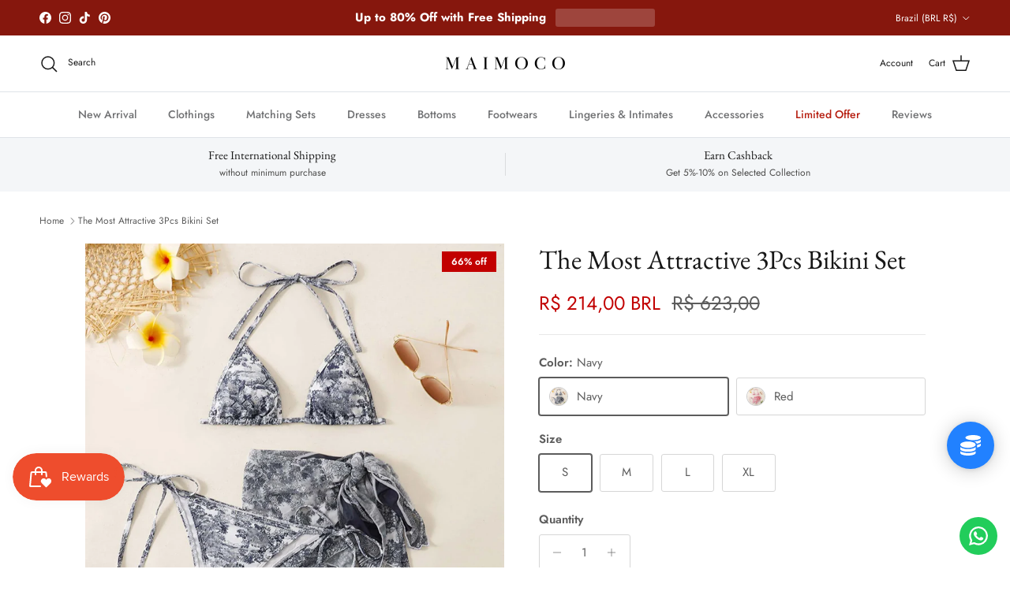

--- FILE ---
content_type: text/javascript; charset=utf-8
request_url: https://maimoco.com/en-br/products/the-most-attractive-3pcs-bikini-set.js
body_size: 1421
content:
{"id":8501506507000,"title":"The Most Attractive 3Pcs Bikini Set","handle":"the-most-attractive-3pcs-bikini-set","description":"\u003cp\u003eGet ready to turn heads at the beach with our Most Attractive 3Pcs Bikini Set! Made with a comfortable blend of polyester, spandex, and nylon, this set features a gorgeous print and wire-free support for a flattering fit. Feel confident and stylish all day long!\u003c\/p\u003e\n\u003cp\u003e \u003c\/p\u003e\n\u003cp\u003e \u003c\/p\u003e","published_at":"2024-12-01T21:02:55-08:00","created_at":"2024-05-14T23:25:51-07:00","vendor":"Maimoco","type":"Bikini","tags":["Bikini Style_Three Piece","new"],"price":18500,"price_min":18500,"price_max":21400,"available":false,"price_varies":true,"compare_at_price":36700,"compare_at_price_min":36700,"compare_at_price_max":63000,"compare_at_price_varies":true,"variants":[{"id":45113645400312,"title":"Navy \/ S","option1":"Navy","option2":"S","option3":null,"sku":"14:203027873#Navy;200007763:201336106;5:100014064#S","requires_shipping":true,"taxable":true,"featured_image":{"id":40919833510136,"product_id":8501506507000,"position":1,"created_at":"2024-05-14T23:25:55-07:00","updated_at":"2024-05-15T00:52:40-07:00","alt":"45113645105400|45113645138168|45113645170936|45113645203704|45113645236472|45113645400312|45113645433080|45113645498616","width":1600,"height":1600,"src":"https:\/\/cdn.shopify.com\/s\/files\/1\/0264\/8313\/0427\/files\/Sa06d0fb9cd244c3e86e5af60f69d30fet.webp?v=1715759560","variant_ids":[45113645105400,45113645138168,45113645170936,45113645400312]},"available":false,"name":"The Most Attractive 3Pcs Bikini Set - Navy \/ S","public_title":"Navy \/ S","options":["Navy","S"],"price":21400,"weight":0,"compare_at_price":62300,"inventory_management":"shopify","barcode":null,"featured_media":{"alt":"45113645105400|45113645138168|45113645170936|45113645203704|45113645236472|45113645400312|45113645433080|45113645498616","id":33599237718264,"position":1,"preview_image":{"aspect_ratio":1.0,"height":1600,"width":1600,"src":"https:\/\/cdn.shopify.com\/s\/files\/1\/0264\/8313\/0427\/files\/Sa06d0fb9cd244c3e86e5af60f69d30fet.webp?v=1715759560"}},"requires_selling_plan":false,"selling_plan_allocations":[]},{"id":45113645138168,"title":"Navy \/ M","option1":"Navy","option2":"M","option3":null,"sku":"14:203027873#Navy;200007763:201441035;5:361386#M","requires_shipping":true,"taxable":true,"featured_image":{"id":40919833510136,"product_id":8501506507000,"position":1,"created_at":"2024-05-14T23:25:55-07:00","updated_at":"2024-05-15T00:52:40-07:00","alt":"45113645105400|45113645138168|45113645170936|45113645203704|45113645236472|45113645400312|45113645433080|45113645498616","width":1600,"height":1600,"src":"https:\/\/cdn.shopify.com\/s\/files\/1\/0264\/8313\/0427\/files\/Sa06d0fb9cd244c3e86e5af60f69d30fet.webp?v=1715759560","variant_ids":[45113645105400,45113645138168,45113645170936,45113645400312]},"available":false,"name":"The Most Attractive 3Pcs Bikini Set - Navy \/ M","public_title":"Navy \/ M","options":["Navy","M"],"price":18500,"weight":0,"compare_at_price":36700,"inventory_management":"shopify","barcode":null,"featured_media":{"alt":"45113645105400|45113645138168|45113645170936|45113645203704|45113645236472|45113645400312|45113645433080|45113645498616","id":33599237718264,"position":1,"preview_image":{"aspect_ratio":1.0,"height":1600,"width":1600,"src":"https:\/\/cdn.shopify.com\/s\/files\/1\/0264\/8313\/0427\/files\/Sa06d0fb9cd244c3e86e5af60f69d30fet.webp?v=1715759560"}},"requires_selling_plan":false,"selling_plan_allocations":[]},{"id":45113645105400,"title":"Navy \/ L","option1":"Navy","option2":"L","option3":null,"sku":"14:203027873#Navy;200007763:201336106;5:361385#L","requires_shipping":true,"taxable":true,"featured_image":{"id":40919833510136,"product_id":8501506507000,"position":1,"created_at":"2024-05-14T23:25:55-07:00","updated_at":"2024-05-15T00:52:40-07:00","alt":"45113645105400|45113645138168|45113645170936|45113645203704|45113645236472|45113645400312|45113645433080|45113645498616","width":1600,"height":1600,"src":"https:\/\/cdn.shopify.com\/s\/files\/1\/0264\/8313\/0427\/files\/Sa06d0fb9cd244c3e86e5af60f69d30fet.webp?v=1715759560","variant_ids":[45113645105400,45113645138168,45113645170936,45113645400312]},"available":false,"name":"The Most Attractive 3Pcs Bikini Set - Navy \/ L","public_title":"Navy \/ L","options":["Navy","L"],"price":21400,"weight":0,"compare_at_price":62300,"inventory_management":"shopify","barcode":null,"featured_media":{"alt":"45113645105400|45113645138168|45113645170936|45113645203704|45113645236472|45113645400312|45113645433080|45113645498616","id":33599237718264,"position":1,"preview_image":{"aspect_ratio":1.0,"height":1600,"width":1600,"src":"https:\/\/cdn.shopify.com\/s\/files\/1\/0264\/8313\/0427\/files\/Sa06d0fb9cd244c3e86e5af60f69d30fet.webp?v=1715759560"}},"requires_selling_plan":false,"selling_plan_allocations":[]},{"id":45113645170936,"title":"Navy \/ XL","option1":"Navy","option2":"XL","option3":null,"sku":"14:203027873#Navy;200007763:201336106;5:100014065#XL","requires_shipping":true,"taxable":true,"featured_image":{"id":40919833510136,"product_id":8501506507000,"position":1,"created_at":"2024-05-14T23:25:55-07:00","updated_at":"2024-05-15T00:52:40-07:00","alt":"45113645105400|45113645138168|45113645170936|45113645203704|45113645236472|45113645400312|45113645433080|45113645498616","width":1600,"height":1600,"src":"https:\/\/cdn.shopify.com\/s\/files\/1\/0264\/8313\/0427\/files\/Sa06d0fb9cd244c3e86e5af60f69d30fet.webp?v=1715759560","variant_ids":[45113645105400,45113645138168,45113645170936,45113645400312]},"available":false,"name":"The Most Attractive 3Pcs Bikini Set - Navy \/ XL","public_title":"Navy \/ XL","options":["Navy","XL"],"price":21400,"weight":0,"compare_at_price":63000,"inventory_management":"shopify","barcode":null,"featured_media":{"alt":"45113645105400|45113645138168|45113645170936|45113645203704|45113645236472|45113645400312|45113645433080|45113645498616","id":33599237718264,"position":1,"preview_image":{"aspect_ratio":1.0,"height":1600,"width":1600,"src":"https:\/\/cdn.shopify.com\/s\/files\/1\/0264\/8313\/0427\/files\/Sa06d0fb9cd244c3e86e5af60f69d30fet.webp?v=1715759560"}},"requires_selling_plan":false,"selling_plan_allocations":[]},{"id":45113645531384,"title":"Red \/ S","option1":"Red","option2":"S","option3":null,"sku":"14:10#Red;200007763:201336106;5:100014064#S","requires_shipping":true,"taxable":true,"featured_image":{"id":40919833411832,"product_id":8501506507000,"position":2,"created_at":"2024-05-14T23:25:55-07:00","updated_at":"2024-05-15T00:52:40-07:00","alt":"45113645269240|45113645302008|45113645334776|45113645367544|45113645465848|45113645531384|45113645564152|45113645596920","width":1600,"height":1600,"src":"https:\/\/cdn.shopify.com\/s\/files\/1\/0264\/8313\/0427\/files\/Sb7e0223ac75d427788d73a7ac35ebef6j.webp?v=1715759560","variant_ids":[45113645269240,45113645302008,45113645334776,45113645531384]},"available":false,"name":"The Most Attractive 3Pcs Bikini Set - Red \/ S","public_title":"Red \/ S","options":["Red","S"],"price":21400,"weight":0,"compare_at_price":62300,"inventory_management":"shopify","barcode":null,"featured_media":{"alt":"45113645269240|45113645302008|45113645334776|45113645367544|45113645465848|45113645531384|45113645564152|45113645596920","id":33599237751032,"position":2,"preview_image":{"aspect_ratio":1.0,"height":1600,"width":1600,"src":"https:\/\/cdn.shopify.com\/s\/files\/1\/0264\/8313\/0427\/files\/Sb7e0223ac75d427788d73a7ac35ebef6j.webp?v=1715759560"}},"requires_selling_plan":false,"selling_plan_allocations":[]},{"id":45113645302008,"title":"Red \/ M","option1":"Red","option2":"M","option3":null,"sku":"14:10#Red;200007763:201441035;5:361386#M","requires_shipping":true,"taxable":true,"featured_image":{"id":40919833411832,"product_id":8501506507000,"position":2,"created_at":"2024-05-14T23:25:55-07:00","updated_at":"2024-05-15T00:52:40-07:00","alt":"45113645269240|45113645302008|45113645334776|45113645367544|45113645465848|45113645531384|45113645564152|45113645596920","width":1600,"height":1600,"src":"https:\/\/cdn.shopify.com\/s\/files\/1\/0264\/8313\/0427\/files\/Sb7e0223ac75d427788d73a7ac35ebef6j.webp?v=1715759560","variant_ids":[45113645269240,45113645302008,45113645334776,45113645531384]},"available":false,"name":"The Most Attractive 3Pcs Bikini Set - Red \/ M","public_title":"Red \/ M","options":["Red","M"],"price":18500,"weight":0,"compare_at_price":36700,"inventory_management":"shopify","barcode":null,"featured_media":{"alt":"45113645269240|45113645302008|45113645334776|45113645367544|45113645465848|45113645531384|45113645564152|45113645596920","id":33599237751032,"position":2,"preview_image":{"aspect_ratio":1.0,"height":1600,"width":1600,"src":"https:\/\/cdn.shopify.com\/s\/files\/1\/0264\/8313\/0427\/files\/Sb7e0223ac75d427788d73a7ac35ebef6j.webp?v=1715759560"}},"requires_selling_plan":false,"selling_plan_allocations":[]},{"id":45113645269240,"title":"Red \/ L","option1":"Red","option2":"L","option3":null,"sku":"14:10#Red;200007763:201336106;5:361385#L","requires_shipping":true,"taxable":true,"featured_image":{"id":40919833411832,"product_id":8501506507000,"position":2,"created_at":"2024-05-14T23:25:55-07:00","updated_at":"2024-05-15T00:52:40-07:00","alt":"45113645269240|45113645302008|45113645334776|45113645367544|45113645465848|45113645531384|45113645564152|45113645596920","width":1600,"height":1600,"src":"https:\/\/cdn.shopify.com\/s\/files\/1\/0264\/8313\/0427\/files\/Sb7e0223ac75d427788d73a7ac35ebef6j.webp?v=1715759560","variant_ids":[45113645269240,45113645302008,45113645334776,45113645531384]},"available":false,"name":"The Most Attractive 3Pcs Bikini Set - Red \/ L","public_title":"Red \/ L","options":["Red","L"],"price":21400,"weight":0,"compare_at_price":62300,"inventory_management":"shopify","barcode":null,"featured_media":{"alt":"45113645269240|45113645302008|45113645334776|45113645367544|45113645465848|45113645531384|45113645564152|45113645596920","id":33599237751032,"position":2,"preview_image":{"aspect_ratio":1.0,"height":1600,"width":1600,"src":"https:\/\/cdn.shopify.com\/s\/files\/1\/0264\/8313\/0427\/files\/Sb7e0223ac75d427788d73a7ac35ebef6j.webp?v=1715759560"}},"requires_selling_plan":false,"selling_plan_allocations":[]},{"id":45113645334776,"title":"Red \/ XL","option1":"Red","option2":"XL","option3":null,"sku":"14:10#Red;200007763:201336106;5:100014065#XL","requires_shipping":true,"taxable":true,"featured_image":{"id":40919833411832,"product_id":8501506507000,"position":2,"created_at":"2024-05-14T23:25:55-07:00","updated_at":"2024-05-15T00:52:40-07:00","alt":"45113645269240|45113645302008|45113645334776|45113645367544|45113645465848|45113645531384|45113645564152|45113645596920","width":1600,"height":1600,"src":"https:\/\/cdn.shopify.com\/s\/files\/1\/0264\/8313\/0427\/files\/Sb7e0223ac75d427788d73a7ac35ebef6j.webp?v=1715759560","variant_ids":[45113645269240,45113645302008,45113645334776,45113645531384]},"available":false,"name":"The Most Attractive 3Pcs Bikini Set - Red \/ XL","public_title":"Red \/ XL","options":["Red","XL"],"price":21400,"weight":0,"compare_at_price":63000,"inventory_management":"shopify","barcode":null,"featured_media":{"alt":"45113645269240|45113645302008|45113645334776|45113645367544|45113645465848|45113645531384|45113645564152|45113645596920","id":33599237751032,"position":2,"preview_image":{"aspect_ratio":1.0,"height":1600,"width":1600,"src":"https:\/\/cdn.shopify.com\/s\/files\/1\/0264\/8313\/0427\/files\/Sb7e0223ac75d427788d73a7ac35ebef6j.webp?v=1715759560"}},"requires_selling_plan":false,"selling_plan_allocations":[]}],"images":["\/\/cdn.shopify.com\/s\/files\/1\/0264\/8313\/0427\/files\/Sa06d0fb9cd244c3e86e5af60f69d30fet.webp?v=1715759560","\/\/cdn.shopify.com\/s\/files\/1\/0264\/8313\/0427\/files\/Sb7e0223ac75d427788d73a7ac35ebef6j.webp?v=1715759560","\/\/cdn.shopify.com\/s\/files\/1\/0264\/8313\/0427\/files\/S4d2ac834171e44ecb2e690c096d707cdb.webp?v=1715759560","\/\/cdn.shopify.com\/s\/files\/1\/0264\/8313\/0427\/files\/S10c472caa7d349b0b02addf60bb77f65q.webp?v=1715759560"],"featured_image":"\/\/cdn.shopify.com\/s\/files\/1\/0264\/8313\/0427\/files\/Sa06d0fb9cd244c3e86e5af60f69d30fet.webp?v=1715759560","options":[{"name":"Color","position":1,"values":["Navy","Red"]},{"name":"Size","position":2,"values":["S","M","L","XL"]}],"url":"\/en-br\/products\/the-most-attractive-3pcs-bikini-set","media":[{"alt":"45113645105400|45113645138168|45113645170936|45113645203704|45113645236472|45113645400312|45113645433080|45113645498616","id":33599237718264,"position":1,"preview_image":{"aspect_ratio":1.0,"height":1600,"width":1600,"src":"https:\/\/cdn.shopify.com\/s\/files\/1\/0264\/8313\/0427\/files\/Sa06d0fb9cd244c3e86e5af60f69d30fet.webp?v=1715759560"},"aspect_ratio":1.0,"height":1600,"media_type":"image","src":"https:\/\/cdn.shopify.com\/s\/files\/1\/0264\/8313\/0427\/files\/Sa06d0fb9cd244c3e86e5af60f69d30fet.webp?v=1715759560","width":1600},{"alt":"45113645269240|45113645302008|45113645334776|45113645367544|45113645465848|45113645531384|45113645564152|45113645596920","id":33599237751032,"position":2,"preview_image":{"aspect_ratio":1.0,"height":1600,"width":1600,"src":"https:\/\/cdn.shopify.com\/s\/files\/1\/0264\/8313\/0427\/files\/Sb7e0223ac75d427788d73a7ac35ebef6j.webp?v=1715759560"},"aspect_ratio":1.0,"height":1600,"media_type":"image","src":"https:\/\/cdn.shopify.com\/s\/files\/1\/0264\/8313\/0427\/files\/Sb7e0223ac75d427788d73a7ac35ebef6j.webp?v=1715759560","width":1600},{"alt":null,"id":33599237652728,"position":3,"preview_image":{"aspect_ratio":1.0,"height":1600,"width":1600,"src":"https:\/\/cdn.shopify.com\/s\/files\/1\/0264\/8313\/0427\/files\/S4d2ac834171e44ecb2e690c096d707cdb.webp?v=1715759560"},"aspect_ratio":1.0,"height":1600,"media_type":"image","src":"https:\/\/cdn.shopify.com\/s\/files\/1\/0264\/8313\/0427\/files\/S4d2ac834171e44ecb2e690c096d707cdb.webp?v=1715759560","width":1600},{"alt":null,"id":33599237685496,"position":4,"preview_image":{"aspect_ratio":1.0,"height":1600,"width":1600,"src":"https:\/\/cdn.shopify.com\/s\/files\/1\/0264\/8313\/0427\/files\/S10c472caa7d349b0b02addf60bb77f65q.webp?v=1715759560"},"aspect_ratio":1.0,"height":1600,"media_type":"image","src":"https:\/\/cdn.shopify.com\/s\/files\/1\/0264\/8313\/0427\/files\/S10c472caa7d349b0b02addf60bb77f65q.webp?v=1715759560","width":1600}],"requires_selling_plan":false,"selling_plan_groups":[]}